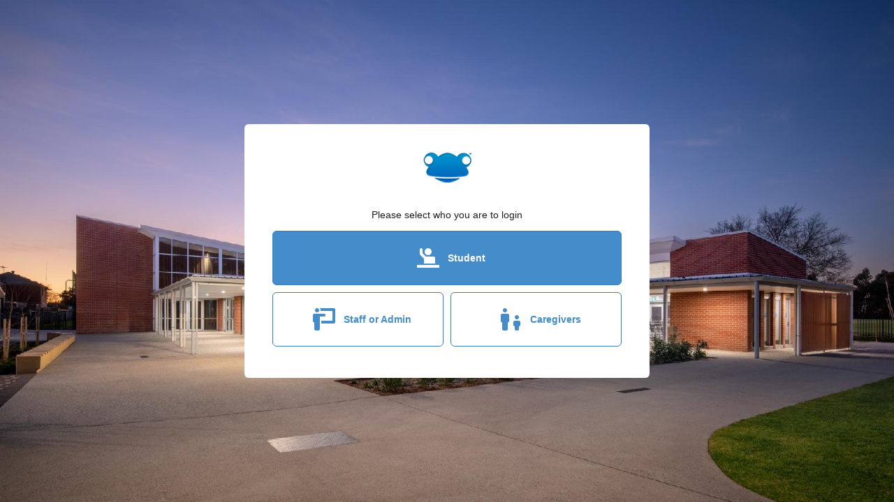

--- FILE ---
content_type: text/html; charset=UTF-8
request_url: https://uhs-95265.frog.civica.education/app/login
body_size: 341
content:
<!DOCTYPE html>
<html>
    <head>
        <meta name="viewport" content="width=device-width, initial-scale=1, maximum-scale=1" />
        <title>Frog Login</title>
        <link href="/app/public/image/logo/fav-icon-196.png" sizes="196x196" type="image/x-icon" rel="shortcut icon">
        <link href="/app/public/image/logo/fav-icon-196.png" sizes="196x196" type="image/x-icon" rel="apple-touch-icon">
        <link rel="stylesheet" href="/app/public/css/sa_login_type.css" />
        <link rel="stylesheet" href="/app/lib/vendor/frogfont/style.css" />
    </head>
    <body id="sa_splash" style="background-image: url(https://uhs-95265.frog.civica.education/app/file/resource/FD802A0C2003075D2CF42F93733E8F060B5397DCC6365486);">
        <div id="login-box">
            <div class="header">
                <img class="logo" src="public/image/logo/frog-login-logo.jpg" alt="Frog Logo" title="Frog Logo">
            </div>

            <div class="wiggle-room"></div>

            <div class="explanation">
                Please select who you are to login
            </div>

            <div class="buttons-box">
                <a href="/app/okta" role="button" class="btn btn-primary">
                    <i class="ff-student-mono"></i>
                    <span>Student</span>
                </a>
                <div class="secondary-buttons">
                    <a href="/app/okta" role="button" class="btn">
                        <i class="ff-teacher-mono"></i>
                        <span>Staff or Admin</span>
                    </a>
                    <a href="/app/openidconnect" role="button" class="btn">
                        <i class="ff-parent-mono"></i>
                        <span>Caregivers</span>
                    </a>
                </div>
                <a href="/app/okta" role="button" class="btn">
                    <i class="ff-teacher-mono"></i>
                    <span>Staff or Admin</span>
                </a>
                <a href="/app/openidconnect" role="button" class="btn">
                    <i class="ff-parent-mono"></i>
                    <span>Caregivers</span>
                </a>
            </div>
        </div>
    </body>
</html>



--- FILE ---
content_type: text/css
request_url: https://uhs-95265.frog.civica.education/app/public/css/sa_login_type.css
body_size: 482
content:
/* Constants */
/* Calculated values */
body#sa_splash {
  background-size: cover;
  background-position: center;
  font-family: "Helvetica Neue", Helvetica, Arial, sans-serif;
  font-size: 14px;
  color: #1c1f22;
  font-weight: bold;
  padding: 0;
  margin: 0;
  height: 100vh;
  display: flex;
  flex-direction: row;
  align-items: center;
  justify-content: space-around;
}
body#sa_splash a {
  text-decoration: none;
}
body#sa_splash #login-box {
  width: 580px;
  min-height: 364px;
  box-sizing: border-box;
  background: white;
  padding: 40px;
  border-radius: 6px;
  text-align: center;
  display: flex;
  flex-direction: column;
  justify-items: center;
  margin: 10px;
}
body#sa_splash .header {
  display: flex;
  flex-direction: column;
  flex-basis: fit-content;
  align-items: center;
  flex-grow: 0;
  flex-shrink: 0;
}
body#sa_splash .header .logo {
  flex-grow: 0;
  flex-shrink: 0;
  width: 69px;
  /* image dimension */
  height: 44px;
  /* image dimension */
}
body#sa_splash .btn {
  background: transparent;
  border: 1px solid #367fc0;
  color: #458ccb;
  border-radius: 6px;
  flex-grow: 9999;
  line-height: 100%;
  margin: 5px 0;
  display: flex;
  flex-direction: column;
  justify-content: center;
  flex-basis: content;
  padding: 10px;
}
body#sa_splash .btn.btn-primary {
  background: #458ccb;
  color: white;
}
body#sa_splash .btn:hover {
  background: #3172ac;
  border: 1px solid #367fc0;
  color: white;
}
body#sa_splash .explanation {
  font-weight: normal;
  padding: 10px 0;
}
body#sa_splash .buttons-box {
  display: flex;
  flex-direction: column;
  justify-items: stretch;
  height: 100%;
  flex-grow: 0;
}
body#sa_splash .buttons-box .btn {
  display: none;
  flex-direction: row;
  align-items: center;
}
@media (max-width: 600px) {
  body#sa_splash .buttons-box .btn {
    display: flex;
    flex-direction: column;
  }
}
body#sa_splash .buttons-box .btn.btn-primary,
body#sa_splash .buttons-box .secondary-buttons .btn {
  display: flex;
}
body#sa_splash .buttons-box .secondary-buttons {
  display: flex;
  flex-grow: 9999;
  flex-direction: row;
}
@media (max-width: 600px) {
  body#sa_splash .buttons-box .secondary-buttons {
    display: none;
  }
}
body#sa_splash .buttons-box .secondary-buttons .btn {
  flex-basis: 0;
  margin-right: 10px;
}
body#sa_splash .buttons-box .secondary-buttons .btn:last-child {
  margin-right: 0;
}
body#sa_splash [class^="ff-"] {
  font-size: 36px;
  padding: 10px;
  display: inline-block;
}
body#sa_splash .wiggle-room {
  flex-grow: 1;
  flex-shrink: 1;
  min-height: 10px;
}
@media (max-height: 454px) {
  body#sa_splash #login-box {
    min-height: auto;
  }
  body#sa_splash #login-box .buttons-box {
    flex-direction: row;
  }
  body#sa_splash #login-box .buttons-box .btn {
    flex-grow: 9999;
    flex-shrink: 0;
    flex-basis: 0;
    margin-right: 10px;
    display: flex;
  }
  body#sa_splash #login-box .buttons-box .btn:last-child {
    margin-right: 0;
  }
  body#sa_splash #login-box .buttons-box .secondary-buttons {
    display: none;
  }
}


--- FILE ---
content_type: text/css
request_url: https://uhs-95265.frog.civica.education/app/lib/vendor/frogfont/style.css
body_size: 3039
content:
@font-face {
  font-family: 'frog-font-mono';
  src:  url('fonts/frog-font-mono.eot?g0u1dw');
  src:  url('fonts/frog-font-mono.eot?g0u1dw#iefix') format('embedded-opentype'),
    url('fonts/frog-font-mono.ttf?g0u1dw') format('truetype'),
    url('fonts/frog-font-mono.woff?g0u1dw') format('woff'),
    url('fonts/frog-font-mono.svg?g0u1dw#frog-font-mono') format('svg');
  font-weight: normal;
  font-style: normal;
  font-display: block;
}

@font-face {
  font-family: 'Open Sans';
  src:  url('fonts/OpenSans-Regular.ttf');
  font-weight: normal;
  font-style: normal;
  font-display: block;
}

@font-face {
  font-family: 'Raleway';
  src:  url('fonts/Raleway-Bold.ttf');
  font-weight: bold;
  font-style: normal;
  font-display: block;
}

[class^="ff-"], [class*=" ff-"] {
  /* use !important to prevent issues with browser extensions that change fonts */
  font-family: 'frog-font-mono' !important;
  speak: none;
  font-style: normal;
  font-weight: normal;
  font-variant: normal;
  text-transform: none;
  line-height: 1;

  /* Better Font Rendering =========== */
  -webkit-font-smoothing: antialiased;
  -moz-osx-font-smoothing: grayscale;
}

.ff-markbook-mono:before {
  content: "\ea12";
}
.ff-registration-attendance-mono:before {
  content: "\ea11";
}
.ff-lesson-attendance-mono:before {
  content: "\ea0d";
}
.ff-behaviour-totals-mono:before {
  content: "\ea0e";
}
.ff-behaviour-summary-mono:before {
  content: "\ea0f";
}
.ff-attainment-mono:before {
  content: "\ea10";
}
.ff-admin-mono:before {
  content: "\e9ad";
}
.ff-parent-mono:before {
  content: "\e9af";
}
.ff-student-mono:before {
  content: "\e9b1";
}
.ff-teacher-mono:before {
  content: "\e9b2";
}
.ff-continuum-mono:before {
  content: "\ea0c";
}
.ff-tick-cross-mono:before {
  content: "\ea0a";
}
.ff-cross-tick-mono:before {
  content: "\ea0b";
}
.ff-exclamation-mono:before {
  content: "\ea09";
}
.ff-modules-mono:before {
  content: "\ea08";
}
.ff-activities-mono:before {
  content: "\ea07";
}
.ff-saved-report-mono:before {
  content: "\ea04";
}
.ff-report-mono:before {
  content: "\ea05";
}
.ff-arrow-split-mono:before {
  content: "\ea06";
}
.ff-scorm-mono:before {
  content: "\ea03";
}
.ff-desktop-mono:before {
  content: "\e9fe";
}
.ff-laptop-mono:before {
  content: "\e9ff";
}
.ff-phone-mono:before {
  content: "\ea00";
}
.ff-tablet-mono:before {
  content: "\ea01";
}
.ff-login-mono:before {
  content: "\ea02";
}
.ff-key-stage-5-mono:before {
  content: "\e9fc";
}
.ff-filter-off-mono:before {
  content: "\e9fd";
}
.ff-hidden-mono:before {
  content: "\e9fb";
}
.ff-hub-mono:before {
  content: "\e9fa";
}
.ff-text-mono:before {
  content: "\e9ef";
}
.ff-more-mono:before {
  content: "\e9f9";
}
.ff-3row-mono:before {
  content: "\e9f6";
}
.ff-1row-mono:before {
  content: "\e9f7";
}
.ff-2row-mono:before {
  content: "\e9f8";
}
.ff-new-mono:before {
  content: "\e9f5";
}
.ff-close-mono:before {
  content: "\e9f4";
}
.ff-keyword-mono:before {
  content: "\e9f3";
}
.ff-checkboxes-mono:before {
  content: "\e9ed";
}
.ff-dropdown-mono:before {
  content: "\e9ee";
}
.ff-paragraph-mono:before {
  content: "\e9f0";
}
.ff-radio-button-mono:before {
  content: "\e9f1";
}
.ff-text-field-mono:before {
  content: "\e9f2";
}
.ff-add-mono:before {
  content: "\e923";
}
.ff-plus-mono:before {
  content: "\e96a";
}
.ff-curriculum-manager-mono:before {
  content: "\e93c";
}
.ff-default-subject-mono:before {
  content: "\e95c";
}
.ff-english-mono:before {
  content: "\e96b";
}
.ff-numeracy-mono:before {
  content: "\e979";
}
.ff-literacy-mono:before {
  content: "\e996";
}
.ff-literacy-n-numeracy-functional-skills-mono:before {
  content: "\e99a";
}
.ff-business-n-economics-mono:before {
  content: "\e99e";
}
.ff-art-and-design-mono:before {
  content: "\e9a0";
}
.ff-noticeboard-mono:before {
  content: "\e9a5";
}
.ff-download-mono:before {
  content: "\e9b9";
}
.ff-upload-mono:before {
  content: "\e9bb";
}
.ff-export-mono:before {
  content: "\e9c2";
}
.ff-help-mono:before {
  content: "\e9cd";
}
.ff-remove-mono:before {
  content: "\e9ce";
}
.ff-previous-mono:before {
  content: "\e9d2";
}
.ff-next-mono:before {
  content: "\e9db";
}
.ff-onedrive-mono:before {
  content: "\e9ec";
}
.ff-curriculum-search-mono:before {
  content: "\e9e6";
}
.ff-coverage-mono:before {
  content: "\e9e7";
}
.ff-arrow-centre-mono:before {
  content: "\e9e8";
}
.ff-arrow-up-down-mono:before {
  content: "\e9e9";
}
.ff-arrow-right-left-mono:before {
  content: "\e9ea";
}
.ff-archive-mono:before {
  content: "\e9eb";
}
.ff-timeline-manager-mono:before {
  content: "\e966";
}
.ff-tag-mono:before {
  content: "\e969";
}
.ff-inbox-mono:before {
  content: "\e985";
}
.ff-timeline-mono:before {
  content: "\e9e2";
}
.ff-hand-in-mono:before {
  content: "\e9e3";
}
.ff-attach-mono:before {
  content: "\e9e4";
}
.ff-assign-mono:before {
  content: "\e9e5";
}
.ff-grab-vertical-mono:before {
  content: "\e9df";
}
.ff-grab-horizontal-mono:before {
  content: "\e9e0";
}
.ff-documents-mono:before {
  content: "\e949";
}
.ff-download-file-mono:before {
  content: "\e94b";
}
.ff-file-link-mono:before {
  content: "\e9dc";
}
.ff-file-mono:before {
  content: "\e9dd";
}
.ff-replace-file-mono:before {
  content: "\e9de";
}
.ff-law-mono:before {
  content: "\e9da";
}
.ff-drama-theatre-and-dance-mono:before {
  content: "\e9c0";
}
.ff-science-mono:before {
  content: "\e9ba";
}
.ff-biology-mono:before {
  content: "\e9c8";
}
.ff-sen-support-and-competencies-mono:before {
  content: "\e9c9";
}
.ff-key-stage-4-mono:before {
  content: "\e9ca";
}
.ff-key-stage-1-mono:before {
  content: "\e9cb";
}
.ff-key-stage-2-mono:before {
  content: "\e9d7";
}
.ff-key-stage-3-mono:before {
  content: "\e9d8";
}
.ff-row-mono:before {
  content: "\e9ab";
}
.ff-column-mono:before {
  content: "\e9d9";
}
.ff-writing-mono:before {
  content: "\e9b8";
}
.ff-chemistry-mono:before {
  content: "\e9bc";
}
.ff-citizenship-mono:before {
  content: "\e9bd";
}
.ff-computing-mono:before {
  content: "\e9be";
}
.ff-design-and-technology-mono:before {
  content: "\e9bf";
}
.ff-engineering-mono:before {
  content: "\e9c1";
}
.ff-expressive-arts-and-design-mono:before {
  content: "\e9c3";
}
.ff-food-technology-mono:before {
  content: "\e9c4";
}
.ff-geography-mono:before {
  content: "\e9c5";
}
.ff-history-mono:before {
  content: "\e9c6";
}
.ff-ict-mono:before {
  content: "\e9c7";
}
.ff-languages-mono:before {
  content: "\e9cc";
}
.ff-mathematics-mono:before {
  content: "\e9cf";
}
.ff-media-mono:before {
  content: "\e9d0";
}
.ff-music-mono:before {
  content: "\e9d1";
}
.ff-physical-education-mono:before {
  content: "\e9d3";
}
.ff-physics-mono:before {
  content: "\e9d4";
}
.ff-reading-mono:before {
  content: "\e9d5";
}
.ff-religious-education-mono:before {
  content: "\e9d6";
}
.ff-mark-mono:before {
  content: "\e978";
}
.ff-loader-mono:before {
  content: "\e980";
}
.ff-pdf-mono:before {
  content: "\e9ac";
}
.ff-group-mono:before {
  content: "\e9ae";
}
.ff-profile-mono:before {
  content: "\e9b0";
}
.ff-user-mono:before {
  content: "\e9b3";
}
.ff-chevron-left-mono:before {
  content: "\e9b4";
}
.ff-chevron-right-mono:before {
  content: "\e9b5";
}
.ff-chevron-up-mono:before {
  content: "\e9b6";
}
.ff-chevron-down-mono:before {
  content: "\e9b7";
}
.ff-corner-all-mono:before {
  content: "\e90b";
}
.ff-corner-top-right-mono:before {
  content: "\e90c";
}
.ff-corner-bottom-left-mono:before {
  content: "\e90d";
}
.ff-corner-bottom-right-mono:before {
  content: "\e90e";
}
.ff-corner-top-left-mono:before {
  content: "\e90f";
}
.ff-border-size-mono:before {
  content: "\e9a6";
}
.ff-border-style-all-mono:before {
  content: "\e9a7";
}
.ff-border-style-solid-mono:before {
  content: "\e9a8";
}
.ff-border-style-dash-mono:before {
  content: "\e9a9";
}
.ff-border-style-dot-mono:before {
  content: "\e9aa";
}
.ff-padding-top-mono:before {
  content: "\e901";
}
.ff-align-bottom-mono:before {
  content: "\e902";
}
.ff-align-left-mono:before {
  content: "\e903";
}
.ff-align-right-mono:before {
  content: "\e904";
}
.ff-align-top-mono:before {
  content: "\e905";
}
.ff-border-all-mono:before {
  content: "\e906";
}
.ff-border-bottom-mono:before {
  content: "\e907";
}
.ff-border-left-mono:before {
  content: "\e908";
}
.ff-border-right-mono:before {
  content: "\e909";
}
.ff-border-top-mono:before {
  content: "\e90a";
}
.ff-padding-all-mono:before {
  content: "\e910";
}
.ff-padding-bottom-mono:before {
  content: "\e911";
}
.ff-padding-left-mono:before {
  content: "\e912";
}
.ff-padding-right-mono:before {
  content: "\e915";
}
.ff-circle-mono:before {
  content: "\e900";
}
.ff-cross-mono:before {
  content: "\e927";
}
.ff-arrow-down-mono:before {
  content: "\e926";
}
.ff-arrow-left-mono:before {
  content: "\e925";
}
.ff-minus-mono:before {
  content: "\e924";
}
.ff-arrow-right-mono:before {
  content: "\e922";
}
.ff-ring-mono:before {
  content: "\e921";
}
.ff-square-mono:before {
  content: "\e920";
}
.ff-tick-mono:before {
  content: "\e91f";
}
.ff-triangle-mono:before {
  content: "\e91e";
}
.ff-arrow-up-mono:before {
  content: "\e91d";
}
.ff-boy-mono:before {
  content: "\e91c";
}
.ff-face-mono:before {
  content: "\e91b";
}
.ff-face-border-mono:before {
  content: "\e91a";
}
.ff-girl-mono:before {
  content: "\e919";
}
.ff-home-mono:before {
  content: "\e918";
}
.ff-school-mono:before {
  content: "\e917";
}
.ff-category-mono:before {
  content: "\e916";
}
.ff-fill-in-the-blank-mono:before {
  content: "\e913";
}
.ff-free-text-mono:before {
  content: "\e914";
}
.ff-highlight-words-mono:before {
  content: "\e928";
}
.ff-match-pairs-mono:before {
  content: "\e929";
}
.ff-multiple-choice-mono:before {
  content: "\e92a";
}
.ff-ordering-mono:before {
  content: "\e92b";
}
.ff-picture-choice-mono:before {
  content: "\e92c";
}
.ff-true-false-mono:before {
  content: "\e92d";
}
.ff-audio-mono:before {
  content: "\e92e";
}
.ff-browser-mono:before {
  content: "\e92f";
}
.ff-camera-mono:before {
  content: "\e930";
}
.ff-camera-roll-mono:before {
  content: "\e931";
}
.ff-image-mono:before {
  content: "\e932";
}
.ff-link-mono:before {
  content: "\e933";
}
.ff-note-mono:before {
  content: "\e934";
}
.ff-switch-camera-mono:before {
  content: "\e935";
}
.ff-video-mono:before {
  content: "\e936";
}
.ff-application-mono:before {
  content: "\e937";
}
.ff-application-tray-mono:before {
  content: "\e938";
}
.ff-frog-mono:before {
  content: "\e939";
}
.ff-notification-mono:before {
  content: "\e93a";
}
.ff-os-mono:before {
  content: "\e93b";
}
.ff-quick-launch-mono:before {
  content: "\e94f";
}
.ff-widget-mono:before {
  content: "\e94e";
}
.ff-case-mono:before {
  content: "\e94d";
}
.ff-data-mono:before {
  content: "\e94c";
}
.ff-favourite-mono:before {
  content: "\e94a";
}
.ff-folder-mono:before {
  content: "\e948";
}
.ff-folders-mono:before {
  content: "\e947";
}
.ff-latest-files-mono:before {
  content: "\e946";
}
.ff-network-mono:before {
  content: "\e945";
}
.ff-network-folder-mono:before {
  content: "\e944";
}
.ff-non-favourite-mono:before {
  content: "\e943";
}
.ff-analytics-mono:before {
  content: "\e942";
}
.ff-assignment-manager-mono:before {
  content: "\e941";
}
.ff-assignment-monitor-mono:before {
  content: "\e940";
}
.ff-assignments-mono:before {
  content: "\e93f";
}
.ff-booking-calendar-mono:before {
  content: "\e93e";
}
.ff-calendar-mono:before {
  content: "\e93d";
}
.ff-dashboard-mono:before {
  content: "\e950";
}
.ff-data-viewer-mono:before {
  content: "\e951";
}
.ff-discover-mono:before {
  content: "\e952";
}
.ff-feedback-mono:before {
  content: "\e953";
}
.ff-forms-mono:before {
  content: "\e954";
}
.ff-frogcode-mono:before {
  content: "\e955";
}
.ff-frogcommunity-mono:before {
  content: "\e956";
}
.ff-frogdrive-mono:before {
  content: "\e957";
}
.ff-frogplay-mono:before {
  content: "\e958";
}
.ff-frogstore-mono:before {
  content: "\e959";
}
.ff-groups-and-policies-mono:before {
  content: "\e95a";
}
.ff-health-mono:before {
  content: "\e95b";
}
.ff-leader-board-mono:before {
  content: "\e95d";
}
.ff-messages-mono:before {
  content: "\e95e";
}
.ff-my-childs-work-mono:before {
  content: "\e95f";
}
.ff-my-preferences-mono:before {
  content: "\e960";
}
.ff-polls-mono:before {
  content: "\e961";
}
.ff-quizzes-mono:before {
  content: "\e962";
}
.ff-reporting-mono:before {
  content: "\e963";
}
.ff-rewards-mono:before {
  content: "\e977";
}
.ff-sites-mono:before {
  content: "\e976";
}
.ff-student-tracker-mono:before {
  content: "\e975";
}
.ff-system-preference-mono:before {
  content: "\e974";
}
.ff-user-management-mono:before {
  content: "\e973";
}
.ff-user-preference-mono:before {
  content: "\e972";
}
.ff-users-mono:before {
  content: "\e971";
}
.ff-error-mono:before {
  content: "\e970";
}
.ff-general-mono:before {
  content: "\e96f";
}
.ff-information-mono:before {
  content: "\e96e";
}
.ff-success-mono:before {
  content: "\e96d";
}
.ff-warning-mono:before {
  content: "\e96c";
}
.ff-beginning-mono:before {
  content: "\e968";
}
.ff-calendar-filter-mono:before {
  content: "\e967";
}
.ff-cog-mono:before {
  content: "\e965";
}
.ff-colour-mono:before {
  content: "\e964";
}
.ff-delete-mono:before {
  content: "\e97a";
}
.ff-drag-mono:before {
  content: "\e97b";
}
.ff-duplicate-mono:before {
  content: "\e97c";
}
.ff-edit-mono:before {
  content: "\e97d";
}
.ff-end-mono:before {
  content: "\e97e";
}
.ff-event-mono:before {
  content: "\e97f";
}
.ff-filter-mono:before {
  content: "\e981";
}
.ff-flag-mono:before {
  content: "\e982";
}
.ff-grab-mono:before {
  content: "\e983";
}
.ff-grid-mono:before {
  content: "\e984";
}
.ff-hide-mono:before {
  content: "\e986";
}
.ff-layout-mono:before {
  content: "\e987";
}
.ff-list-mono:before {
  content: "\e988";
}
.ff-lock-mono:before {
  content: "\e989";
}
.ff-maximize-mono:before {
  content: "\e98a";
}
.ff-message-mono:before {
  content: "\e98b";
}
.ff-minimize-mono:before {
  content: "\e99f";
}
.ff-opacity-mono:before {
  content: "\e99d";
}
.ff-pause-mono:before {
  content: "\e99c";
}
.ff-play-mono:before {
  content: "\e99b";
}
.ff-print-mono:before {
  content: "\e999";
}
.ff-redo-mono:before {
  content: "\e998";
}
.ff-refresh-mono:before {
  content: "\e997";
}
.ff-save-mono:before {
  content: "\e995";
}
.ff-search-mono:before {
  content: "\e994";
}
.ff-share-mono:before {
  content: "\e993";
}
.ff-show-mono:before {
  content: "\e992";
}
.ff-skip-back-mono:before {
  content: "\e991";
}
.ff-skip-forward-mono:before {
  content: "\e990";
}
.ff-slide-in-mono:before {
  content: "\e98f";
}
.ff-slide-out-mono:before {
  content: "\e98e";
}
.ff-sliders-mono:before {
  content: "\e98d";
}
.ff-stop-mono:before {
  content: "\e98c";
}
.ff-switch-mono:before {
  content: "\e9e1";
}
.ff-target-mono:before {
  content: "\e9a1";
}
.ff-time-mono:before {
  content: "\e9a2";
}
.ff-undo-mono:before {
  content: "\e9a3";
}
.ff-unlock-mono:before {
  content: "\e9a4";
}
